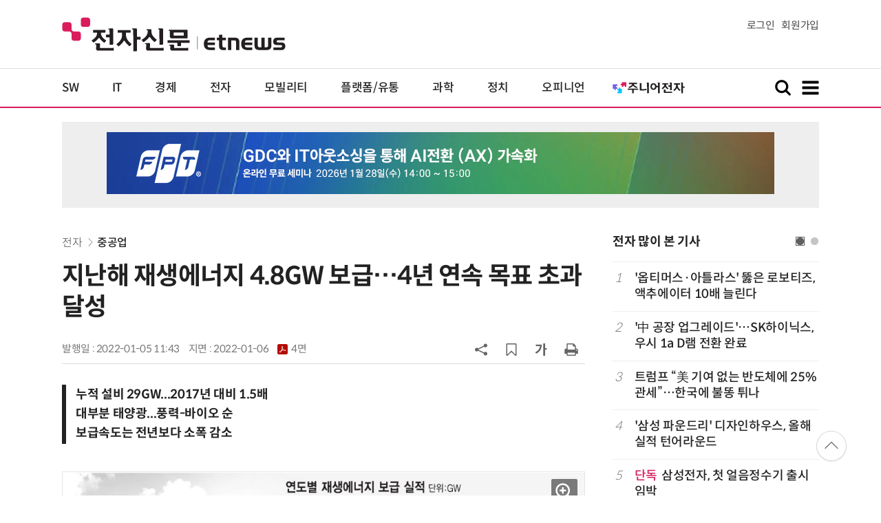

--- FILE ---
content_type: text/html; charset=utf-8
request_url: https://www.google.com/recaptcha/api2/aframe
body_size: 248
content:
<!DOCTYPE HTML><html><head><meta http-equiv="content-type" content="text/html; charset=UTF-8"></head><body><script nonce="irpY0qtyPGNYPDbZ1QNw4A">/** Anti-fraud and anti-abuse applications only. See google.com/recaptcha */ try{var clients={'sodar':'https://pagead2.googlesyndication.com/pagead/sodar?'};window.addEventListener("message",function(a){try{if(a.source===window.parent){var b=JSON.parse(a.data);var c=clients[b['id']];if(c){var d=document.createElement('img');d.src=c+b['params']+'&rc='+(localStorage.getItem("rc::a")?sessionStorage.getItem("rc::b"):"");window.document.body.appendChild(d);sessionStorage.setItem("rc::e",parseInt(sessionStorage.getItem("rc::e")||0)+1);localStorage.setItem("rc::h",'1768695517678');}}}catch(b){}});window.parent.postMessage("_grecaptcha_ready", "*");}catch(b){}</script></body></html>

--- FILE ---
content_type: application/x-javascript
request_url: https://yellow.contentsfeed.com/RealMedia/ads/adstream_jx.ads/etnews.com/HotContents@x03
body_size: 494
content:
document.write ('<a href="http://yellow.contentsfeed.com/RealMedia/ads/click_lx.ads/etnews.com/HotContents/L22/1954867157/x03/etnews/HotContents_250520/HotContents_250520_x03.html/4574344b77576c734a746b4141636c61" target="_blank" >▶ 7번 아이언, 비거리가 ');
document.write ("'");
document.write ('170m');
document.write ("'");
document.write (' 괴물 아이언 등장!</a>\n');


--- FILE ---
content_type: application/x-javascript
request_url: https://yellow.contentsfeed.com/RealMedia/ads/adstream_jx.ads/etnews.com/detail@x61
body_size: 469
content:
document.write ('<a href="http://yellow.contentsfeed.com/RealMedia/ads/click_lx.ads/etnews.com/detail/L17/1002689984/x61/etnews/conf_python_260130/conf_python_260130_detail_byline_down.html/4574344b77576c734a746b4143474d57" target="_blank">"파이썬 코딩은 바이브 코딩으로" YBM the Biz 강남교육연수센터 5층 (1/30)\n');
document.write ('</a>');


--- FILE ---
content_type: application/x-javascript
request_url: https://yellow.contentsfeed.com/RealMedia/ads/adstream_jx.ads/etnews.com/HotContents@x01
body_size: 578
content:
document.write ('<a href="http://yellow.contentsfeed.com/RealMedia/ads/click_lx.ads/etnews.com/HotContents/L22/2037974558/x01/etnews/HotContents_250520/HotContents_250520_x01.html/4574344b77576c734a746741446a3251" target="_blank">▶');
document.write ("'");
document.write ('45만원');
document.write ("'");
document.write (' 명품 퍼터, 65% 할인 ');
document.write ("'");
document.write ('10만원');
document.write ("'");
document.write ('대 한정판매!</a>');


--- FILE ---
content_type: application/x-javascript
request_url: https://yellow.contentsfeed.com/RealMedia/ads/adstream_jx.ads/etnews.com/detail@x60
body_size: 455
content:
document.write ('<a href="http://yellow.contentsfeed.com/RealMedia/ads/click_lx.ads/etnews.com/detail/L17/47146777/x60/etnews/allshowTV_murata_260130/allshowTV_murata_260130_detail_byline_up.html/4574344b77576c734a746b4144627a39" target="_blank">[올쇼TV] 2026 무라타 로보틱스 웨비나 : Sensing & Movement Redefined (1/30 생방송)</a>');


--- FILE ---
content_type: application/x-javascript
request_url: https://yellow.contentsfeed.com/RealMedia/ads/adstream_jx.ads/etnews.com/HotContents@x02
body_size: 492
content:
document.write ('<a href="http://yellow.contentsfeed.com/RealMedia/ads/click_lx.ads/etnews.com/HotContents/L22/437410205/x02/etnews/HotContents_250520/HotContents_250520_x02.html/4574344b77576c734a746b4141585874" target="_blank">▶ ');
document.write ("'");
document.write ('2m');
document.write ("'");
document.write (' 퍼팅은 무조건 성공! 퍼팅으로만 10타 줄여~</a>');


--- FILE ---
content_type: application/x-javascript
request_url: https://yellow.contentsfeed.com/RealMedia/ads/adstream_jx.ads/etnews.com/detail@Top1
body_size: 439
content:
document.write ('<a href="https://yellow.contentsfeed.com/RealMedia/ads/click_lx.ads/etnews.com/detail/L17/1727584722/Top1/etnews/allshowTV_fpt_260128/allshowTV_fpt_260128_detail_970/4574344b77576c734a746f4143625273" target="_new"><img src="https://img.etnews.com/Et/etnews/banner/20260113/fpt_970x90.jpg"  alt=""  border="0"></a>');


--- FILE ---
content_type: application/x-javascript
request_url: https://yellow.contentsfeed.com/RealMedia/ads/adstream_jx.ads/etnews.com/detail@Right3
body_size: 440
content:
document.write ('<a href="https://yellow.contentsfeed.com/RealMedia/ads/click_lx.ads/etnews.com/detail/L17/33483491/Right3/etnews/allshowTV_sds_260121/allshowTV_sds_260121_detail_600/4574344b77576c734a747341416b7035" target="_new"><img src="https://img.etnews.com/Et/etnews/banner/20260107/sds_300x600.jpg"  alt=""  border="0"></a>');
